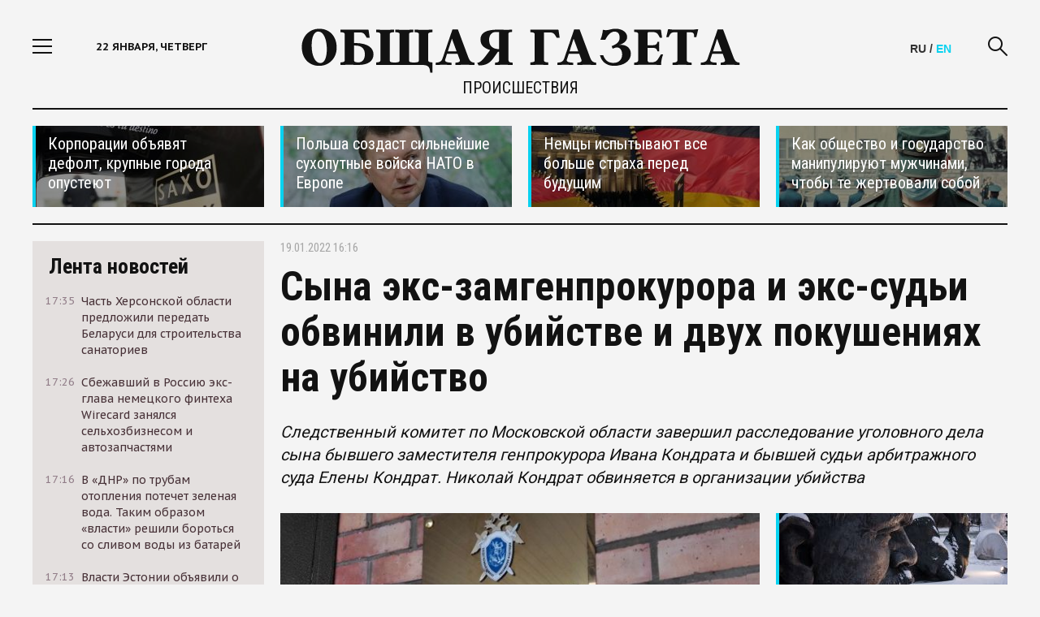

--- FILE ---
content_type: text/html; charset=utf-8
request_url: https://obshchayagazeta.eu/ru/news/124526
body_size: 14848
content:
<!DOCTYPE html>
<html>
<head>
  <meta http-equiv="Content-Type" content="text/html; charset=utf-8" />
<link rel="shortcut icon" href="https://obshchayagazeta.eu/sites/default/files/favicon_1.png" type="image/png" />
<script type="application/ld+json">{
    "@context": "https://schema.org",
    "@graph": [
        {
            "@type": "NewsArticle",
            "author": {
                "@type": "Organization",
                "@id": "https://obshchayagazeta.eu/about",
                "name": "ObshchayaGazeta.eu",
                "url": "https://obshchayagazeta.eu/about",
                "sameAs": "https://www.facebook.com/www.obshchayagazeta.eu",
                "logo": {
                    "@type": "ImageObject",
                    "url": "https://obshchayagazeta.eu/sites/all/themes/clean_theme/images/og_main.png",
                    "width": "940",
                    "height": "492"
                }
            },
            "publisher": {
                "@type": "Organization",
                "@id": "https://obshchayagazeta.eu/about",
                "name": "ObshchayaGazeta.eu",
                "url": "https://obshchayagazeta.eu/about",
                "sameAs": "https://www.facebook.com/www.obshchayagazeta.eu",
                "logo": {
                    "@type": "ImageObject",
                    "url": "https://obshchayagazeta.eu/sites/all/themes/clean_theme/images/og_main.png",
                    "width": "940",
                    "height": "492"
                }
            },
            "headline": "Сына экс-замгенпрокурора и экс-судьи обвинили в убийстве и двух покушениях на убийство",
            "description": "Следственный комитет по Московской области завершил расследование уголовного дела сына бывшего заместителя генпрокурора Ивана Кондрата и бывшей судьи арбитражного суда Елены Кондрат. Николай Кондрат обвиняется в организации убийства",
            "datePublished": "2022-01-19T16:16:00+03:00",
            "dateModified": "2022-01-19T16:20:02+03:00",
            "image": [
                {
                    "@type": "ImageObject",
                    "url": "https://obshchayagazeta.eu/sites/default/files/styles/940x529__16x9_/public/uploads/news/324_124.jpg?itok=mOYfZ9xo",
                    "width": "940",
                    "height": "529"
                },
                {
                    "@type": "ImageObject",
                    "url": "https://obshchayagazeta.eu/sites/default/files/styles/696x522__4x3_/public/uploads/news/324_124.jpg?itok=FlG2U2hY",
                    "width": "696",
                    "height": "522"
                },
                {
                    "@type": "ImageObject",
                    "url": "https://obshchayagazeta.eu/sites/default/files/styles/696x696_1x1/public/uploads/news/324_124.jpg?itok=gyf-FCoQ",
                    "width": "696",
                    "height": "696"
                }
            ],
            "about": [
                "убийство",
                "золотая молодежь"
            ]
        },
        {
            "@id": "https://obshchayagazeta.eu/ru/news/124526",
            "name": "Сына экс-замгенпрокурора и экс-судьи обвинили в убийстве и двух покушениях на убийство",
            "description": "Следственный комитет по Московской области завершил расследование уголовного дела сына бывшего заместителя генпрокурора Ивана Кондрата и бывшей судьи арбитражного суда Елены Кондрат. Николай Кондрат обвиняется в организации убийства",
            "@type": "WebPage",
            "url": "https://obshchayagazeta.eu/ru/news/124526"
        }
    ]
}</script>
<meta name="description" content="Следственный комитет по Московской области завершил расследование уголовного дела сына бывшего заместителя генпрокурора Ивана Кондрата и бывшей судьи арбитражного суда Елены Кондрат. Николай Кондрат обвиняется в организации убийства" />
<link rel="image_src" href="https://obshchayagazeta.eu/sites/default/files/uploads/news/324_124.jpg" />
<meta name="rights" content="ObshchayaGazeta.eu" />
<link rel="canonical" href="https://obshchayagazeta.eu/ru/news/124526" />
<link rel="shortlink" href="https://obshchayagazeta.eu/node/124526" />
<meta property="og:site_name" content="Obshchaya Gazeta" />
<meta property="og:url" content="https://obshchayagazeta.eu/ru/news/124526" />
<meta property="og:type" content="article" />
<meta property="og:title" content="Сына экс-замгенпрокурора и экс-судьи обвинили в убийстве и двух покушениях на убийство" />
<meta property="og:description" content="Следственный комитет по Московской области завершил расследование уголовного дела сына бывшего заместителя генпрокурора Ивана Кондрата и бывшей судьи арбитражного суда Елены Кондрат. Николай Кондрат обвиняется в организации убийства" />
<meta property="og:updated_time" content="2022-01-19T16:20:02+03:00" />
<meta property="og:image" content="https://obshchayagazeta.eu/sites/default/files/uploads/news/324_124.jpg" />
<meta property="og:image:secure_url" content="https://obshchayagazeta.eu/sites/default/files/uploads/news/324_124.jpg" />
<meta name="twitter:card" content="summary_large_image" />
<meta name="twitter:creator" content="@ogru_ru" />
<meta name="twitter:url" content="https://obshchayagazeta.eu/ru/news/124526" />
<meta name="twitter:title" content="Сына экс-замгенпрокурора и экс-судьи обвинили в убийстве и двух" />
<meta name="twitter:description" content="Следственный комитет по Московской области завершил расследование уголовного дела сына бывшего заместителя генпрокурора Ивана Кондрата и бывшей судьи арбитражного суда Елены Кондрат. Николай Кондрат" />
<meta name="twitter:image" content="https://obshchayagazeta.eu/sites/default/files/uploads/news/324_124.jpg" />
<meta property="article:publisher" content="https://www.facebook.com/www.obshchayagazeta.eu" />
<meta property="article:section" content="Происшествия" />
<meta property="article:tag" content="убийство" />
<meta property="article:tag" content="золотая молодежь" />
<meta property="article:published_time" content="2022-01-19T16:16:00+03:00" />
<meta property="article:modified_time" content="2022-01-19T16:20:02+03:00" />
  <meta name="viewport" content="width=device-width,initial-scale = 1.0,maximum-scale = 1.0">
  <meta http-equiv="X-UA-Compatible" content="IE=edge">
  <title>Сына экс-замгенпрокурора и экс-судьи обвинили в убийстве и двух покушениях на убийство | Obshchaya Gazeta</title>
  <link rel="preload" href="/sites/all/themes/clean_theme/fonts/font-awesome-4.3.0/fonts/fontawesome-webfont.woff2?v=4.3.0" as="font" crossorigin="anonymous">
  <link rel="preconnect" href="https://fonts.gstatic.com">
  <link href="https://fonts.googleapis.com/css2?family=PT+Sans+Caption:wght@400;700&family=Roboto+Condensed:wght@300;400;700&family=Roboto+Slab:wght@400;700&family=Roboto:wght@400;700&display=swap" rel="stylesheet">
    <link rel="apple-touch-icon" href="/sites/all/themes/clean_theme/images/apple-touch-icon-1024.png">
  <link type="text/css" rel="stylesheet" href="https://obshchayagazeta.eu/sites/default/files/css/css_2akfU_QfFm8o8g1Wf_bwM8eKtCugO6FYoRRayhN_j2c.css" media="all" />
<link type="text/css" rel="stylesheet" href="https://obshchayagazeta.eu/sites/default/files/css/css_wLF_uvw8umHwqYCiTGJLiP1UUFqeidYKKgUP9NYfAyk.css" media="screen" />
<link type="text/css" rel="stylesheet" href="https://obshchayagazeta.eu/sites/default/files/css/css_sSOv1m7KuwqqlKa1un7vfwcTJ31i2E9fGZRjnljOaso.css" media="all" />
<link type="text/css" rel="stylesheet" href="https://obshchayagazeta.eu/sites/default/files/css/css_jENQOQqZCRFGZK__DTefxYiXR2RUf03k1ugj3_Vg7vk.css" media="all" />
<link type="text/css" rel="stylesheet" href="//cdn.jsdelivr.net/bootstrap/3.2.0/css/bootstrap.min.css" media="all" />
<link type="text/css" rel="stylesheet" href="https://obshchayagazeta.eu/sites/default/files/css/css_HdyGrHHmppMlI0oHg0cOfnG7feF3ndL-Jtc0wZOSUZs.css" media="all" />
  </head>
<body class="html not-front not-logged-in one-sidebar sidebar-first page-node page-node- page-node-124526 node-type-news social_hider" >
    <div class="container pa def">
    <div class="menu">
    <div class="menu-header"> Меню <a href="javascript:void(0)" class="close-menu">
            <i class="icon-close fs3"></i>
        </a>
    </div>
  <div class="scrollbar-dynamic menu-scroll-wrap">
      <ul class="links"><li class="menu-568 first"><a href="/news">Новости</a></li>
<li class="menu-874"><a href="/authors_all">Авторская колонка</a></li>
<li class="menu-3312"><a href="/world" title="В мире">В мире</a></li>
<li class="menu-3313"><a href="/politics" title="Политика">Политика</a></li>
<li class="menu-3314"><a href="/economics" title="Экономика">Экономика</a></li>
<li class="menu-3315"><a href="/business" title="Бизнес">Бизнес</a></li>
<li class="menu-3316"><a href="/society" title="Общество">Общество</a></li>
<li class="menu-3317"><a href="/culture" title="Культура">Культура</a></li>
<li class="menu-3318"><a href="/sports" title="Спорт">Спорт</a></li>
<li class="menu-3319"><a href="/accidents" title="Происшествия">Происшествия</a></li>
<li class="menu-3320"><a href="/techno" title="Техномир">Технологии и Наука</a></li>
<li class="menu-3321"><a href="/interviews" title="Интервью">Интервью</a></li>
<li class="menu-4429"><a href="/eu" title="">ОГ-Европа</a></li>
<li class="menu-4424"><a href="/am" title="">ОГ-Армения</a></li>
<li class="menu-4047"><a href="/be" title="">ОГ-Беларусь</a></li>
<li class="menu-4423"><a href="/ge" title="">ОГ-Грузия</a></li>
<li class="menu-4428"><a href="/kz" title="">ОГ-Казахстан</a></li>
<li class="menu-4427"><a href="/md" title="">ОГ-Молдова</a></li>
<li class="menu-4046"><a href="/ua" title="">ОГ-Украина</a></li>
<li class="menu-3623"><a href="/moskva" title="">ОГ-МОСКВА</a></li>
<li class="menu-3687 last"><a href="/spb" title="">ОГ-ПЕТЕРБУРГ</a></li>
</ul>  </div>

  </div>
  <div class="page-area">
    <div class="wrapper">
      
<div id="block-custom-header" class="block block-custom">

    
    <div class="header">
  <div class="container">
    <div class="site-section">
      <div class="row">
        <div class="col-lg-3 col-md-3 col-sm-2 col-xs-2 header-col"> <a href="javascript:void(0)" class="show-link"> <i class="icon-nav fs3"></i> </a>
          <div class="current-date hidden-sm hidden-xs hidden-md"> 22 января, четверг <span>10:01</span> </div>
        </div>
        <div class="col-lg-6 col-md-6 col-sm-8 col-xs-8 text-center logo-wrap">
                      <a href="/" class="logo"> <img src="/sites/all/themes/clean_theme/images/Logo-Black-Big.svg" class="img-responsive"> </a>
          <!--<div class="covid">САМОИЗОЛЯЦИЯ ПРЕПЯТСТВУЕТ РАСПРОСТРАНЕНИЮ ВИРУСА</div>-->
          
                    <div class="page-name"><a href="/accidents">Происшествия</a></div>
          

        </div>
        <div class="col-lg-3 col-md-3 col-sm-2 col-xs-2 header-col clearfix">
          <a href="javascript:void(0)" class="search-link"> <i class="icon-search fs3"></i> </a>
		  <div class="lang"><span class="lang-se">RU</span> / <a href="/eng" class="lang-ru">EN</a></div>
          <!--<div class="currency-rates hidden-sm hidden-xs">
                        <div class="currency-label">Курсы ЦБР</div>
            <span class="usd-curs">$ </span> <span>€ </span>
                        </div>-->
        </div>
      </div>
      <div class="search-form">
        <form method="get" class="clearfix" action="/search">
          <div class="search-wrap">
            <input type="text" name="key" placeholder="Поиск по сайту">
            <a href="javascript:void(0)" class="hide-search"> <i class="icon-close fs3"></i> </a>
            <input type="submit" value="Искать">
          </div>
        </form>
      </div>
    </div>
  </div>
</div>

</div>
      <div class="content">
        <div class="view view-util-top view-id-util_top view-display-id-default view-dom-id-f345d4630c3f43f87468934c0acaf82f">
        
  
  
      <div class="view-content">
      <div class="top-news">
  <div class="site-section">
    <div class="row">
       <div class="col-lg-3 col-md-4 hidden-sm hidden-xs"><a href="https://obshchayagazeta.eu/ru/news/116383" class="top-news-item" style="background: url(/sites/default/files/styles/300x100/public/uploads/promoblocks/2244-1.jpg?itok=p8xYng5e); background-size: cover;" >
  <div class="top-news-shadow"></div>
  <div class="top-news-item-content">
    <div class="top-news-title">Корпорации объявят дефолт, крупные города опустеют</div>
  </div>
</a>
</div>
       <div class="col-lg-3 col-md-4 col-sm-6 col-xs-12"><a href="https://obshchayagazeta.eu/eu/news/127093" class="top-news-item" style="background: url(/sites/default/files/styles/300x100/public/uploads/promoblocks/702-1.jpeg?itok=5XhywqkT); background-size: cover;" >
  <div class="top-news-shadow"></div>
  <div class="top-news-item-content">
    <div class="top-news-title">Польша создаст сильнейшие сухопутные войска НАТО в Европе</div>
  </div>
</a>
</div>
       <div class="col-lg-3 col-md-4 col-sm-6 hidden-xs"><a href="https://obshchayagazeta.eu/eu/news/127088" class="top-news-item" style="background: url(/sites/default/files/styles/300x100/public/uploads/promoblocks/697-1.jpeg?itok=0UEdfNQJ); background-size: cover;" >
  <div class="top-news-shadow"></div>
  <div class="top-news-item-content">
    <div class="top-news-title">Немцы испытывают все больше страха перед будущим</div>
  </div>
</a>
</div>
       <div class="col-lg-3 hidden-md hidden-sm hidden-xs"><a href="https://obshchayagazeta.eu/ru/article/127481" class="top-news-item" style="background: url(/sites/default/files/styles/300x100/public/uploads/promoblocks/287_1.jpeg?itok=HZ8D7EaU); background-size: cover;" >
  <div class="top-news-shadow"></div>
  <div class="top-news-item-content">
    <div class="top-news-title">Как общество и государство манипулируют мужчинами, чтобы те жертвовали собой</div>
  </div>
</a>
</div>
    </div>
  </div>
</div>
    </div>
  
  
  
  
  
  
</div>        <div class="center">
          <div class="row center-wrap">
            <div class="col-lg-3 col-md-4 hidden-sm hidden-xs left-bar">
             
<div id="block-views-util-sidebar-news-list-block-1" class="block block-views">

    
    <div class="view view-util-sidebar-news-list view-id-util_sidebar_news_list view-display-id-block_1 view-dom-id-55039890fe00065963c63e22b84f380e">
<div class="fixed-bar fixed-scroll">
    <div class="fixed-wrap-content">
    <div class="news-tape-header">
        <a href="/news">
            Лента новостей
        </a>
        </div>
      <div class="news-tape-list scrollbar-dynamic">
              <div class="view-content">
          
   <a href="/ua/news/128779" class="news-tape-item row m0">
  <div class="col-lg-2 col-md-2 col-sm-2 col-xs-2 p0">
      <div class="news-tape-item-date">17:35</div>
  </div>
  <div class="col-lg-10 col-md-10 col-sm-10 col-xs-10 p0">
      <div class="news-tape-item-title">Часть Херсонской области предложили передать Беларуси для строительства санаториев</div>
  </div>
</a>
   <a href="/ru/news/128778" class="news-tape-item row m0">
  <div class="col-lg-2 col-md-2 col-sm-2 col-xs-2 p0">
      <div class="news-tape-item-date">17:26</div>
  </div>
  <div class="col-lg-10 col-md-10 col-sm-10 col-xs-10 p0">
      <div class="news-tape-item-title">Сбежавший в Россию экс-глава немецкого финтеха Wirecard занялся сельхозбизнесом и автозапчастями</div>
  </div>
</a>
   <a href="/ua/news/128777" class="news-tape-item row m0">
  <div class="col-lg-2 col-md-2 col-sm-2 col-xs-2 p0">
      <div class="news-tape-item-date">17:16</div>
  </div>
  <div class="col-lg-10 col-md-10 col-sm-10 col-xs-10 p0">
      <div class="news-tape-item-title">В «ДНР» по трубам отопления потечет зеленая вода. Таким образом «власти» решили бороться со сливом воды из батарей</div>
  </div>
</a>
   <a href="/eu/news/128776" class="news-tape-item row m0">
  <div class="col-lg-2 col-md-2 col-sm-2 col-xs-2 p0">
      <div class="news-tape-item-date">17:13</div>
  </div>
  <div class="col-lg-10 col-md-10 col-sm-10 col-xs-10 p0">
      <div class="news-tape-item-title">Власти Эстонии объявили о продаже оставленных на российской границе автомобилей</div>
  </div>
</a>
   <a href="/america/news/128775" class="news-tape-item row m0">
  <div class="col-lg-2 col-md-2 col-sm-2 col-xs-2 p0">
      <div class="news-tape-item-date">14:30</div>
  </div>
  <div class="col-lg-10 col-md-10 col-sm-10 col-xs-10 p0">
      <div class="news-tape-item-title">США одобрили поставку первой партии оружия Украине за счет союзников</div>
  </div>
</a>
   <a href="/ru/news/128774" class="news-tape-item row m0">
  <div class="col-lg-2 col-md-2 col-sm-2 col-xs-2 p0">
      <div class="news-tape-item-date">14:24</div>
  </div>
  <div class="col-lg-10 col-md-10 col-sm-10 col-xs-10 p0">
      <div class="news-tape-item-title">Гражданина Франции, который пересекал Евразию на велосипеде, арестовали на Дальнем Востоке</div>
  </div>
</a>
   <a href="/ru/news/128773" class="news-tape-item row m0">
  <div class="col-lg-2 col-md-2 col-sm-2 col-xs-2 p0">
      <div class="news-tape-item-date">14:16</div>
  </div>
  <div class="col-lg-10 col-md-10 col-sm-10 col-xs-10 p0">
      <div class="news-tape-item-title">Юлия Навальная заявила, что политика отравили в колонии — это, по ее словам, подтвердили две лаборатории</div>
  </div>
</a>
   <a href="/ru/news/128772" class="news-tape-item row m0">
  <div class="col-lg-2 col-md-2 col-sm-2 col-xs-2 p0">
      <div class="news-tape-item-date">14:09</div>
  </div>
  <div class="col-lg-10 col-md-10 col-sm-10 col-xs-10 p0">
      <div class="news-tape-item-title">Каждый пятый россиян не может справиться с долговой нагрузкой</div>
  </div>
</a>
   <a href="/ru/news/128770" class="news-tape-item row m0">
  <div class="col-lg-2 col-md-2 col-sm-2 col-xs-2 p0">
      <div class="news-tape-item-date">15:33</div>
  </div>
  <div class="col-lg-10 col-md-10 col-sm-10 col-xs-10 p0">
      <div class="news-tape-item-title">Директор департамента здравоохранения ХМАО, кандидат медицинских наук Алексей Добровольский выступил против запрета абортов</div>
  </div>
</a>
   <a href="/ru/news/128769" class="news-tape-item row m0">
  <div class="col-lg-2 col-md-2 col-sm-2 col-xs-2 p0">
      <div class="news-tape-item-date">20:58</div>
  </div>
  <div class="col-lg-10 col-md-10 col-sm-10 col-xs-10 p0">
      <div class="news-tape-item-title">В России создадут систему контроля за валютными операциями</div>
  </div>
</a>
   <a href="/ru/news/128768" class="news-tape-item row m0">
  <div class="col-lg-2 col-md-2 col-sm-2 col-xs-2 p0">
      <div class="news-tape-item-date">20:47</div>
  </div>
  <div class="col-lg-10 col-md-10 col-sm-10 col-xs-10 p0">
      <div class="news-tape-item-title">Минкульт запретил показ последнего фильма Сокурова на фестивале в Москве. В нем Сталин, Черчилль, Гитлер и Муссолини спорят о жизни</div>
  </div>
</a>
   <a href="/ru/news/128766" class="news-tape-item row m0">
  <div class="col-lg-2 col-md-2 col-sm-2 col-xs-2 p0">
      <div class="news-tape-item-date">17:10</div>
  </div>
  <div class="col-lg-10 col-md-10 col-sm-10 col-xs-10 p0">
      <div class="news-tape-item-title">Российские политзаключенные призвали к голодовке солидарности 30 октября</div>
  </div>
</a>
   <a href="/ru/news/128765" class="news-tape-item row m0">
  <div class="col-lg-2 col-md-2 col-sm-2 col-xs-2 p0">
      <div class="news-tape-item-date">17:12</div>
  </div>
  <div class="col-lg-10 col-md-10 col-sm-10 col-xs-10 p0">
      <div class="news-tape-item-title">«ВКонтакте» начал блокировать посты родственников мобилизованных, в которых они требуют вернуть близких домой</div>
  </div>
</a>
   <a href="/ru/news/128764" class="news-tape-item row m0">
  <div class="col-lg-2 col-md-2 col-sm-2 col-xs-2 p0">
      <div class="news-tape-item-date">14:11</div>
  </div>
  <div class="col-lg-10 col-md-10 col-sm-10 col-xs-10 p0">
      <div class="news-tape-item-title">Россия, США и ЕС провели секретные переговоры за несколько дней до обострения в Нагорном Карабахе</div>
  </div>
</a>
   <a href="/eu/news/128763" class="news-tape-item row m0">
  <div class="col-lg-2 col-md-2 col-sm-2 col-xs-2 p0">
      <div class="news-tape-item-date">16:09</div>
  </div>
  <div class="col-lg-10 col-md-10 col-sm-10 col-xs-10 p0">
      <div class="news-tape-item-title">Сентябрь в Европе стал самым жарким в истории наблюдений</div>
  </div>
</a>
   <a href="/eu/news/128762" class="news-tape-item row m0">
  <div class="col-lg-2 col-md-2 col-sm-2 col-xs-2 p0">
      <div class="news-tape-item-date">12:39</div>
  </div>
  <div class="col-lg-10 col-md-10 col-sm-10 col-xs-10 p0">
      <div class="news-tape-item-title">Чехия стала второй после Германии страной, где конфисковали автомобиль с российскими номерами</div>
  </div>
</a>
   <a href="/ru/news/128761" class="news-tape-item row m0">
  <div class="col-lg-2 col-md-2 col-sm-2 col-xs-2 p0">
      <div class="news-tape-item-date">18:32</div>
  </div>
  <div class="col-lg-10 col-md-10 col-sm-10 col-xs-10 p0">
      <div class="news-tape-item-title">В России началась вторая волна блокировок VPN по одному из самых распространенных и удобных протоколов WireGuard</div>
  </div>
</a>
   <a href="/eu/news/128760" class="news-tape-item row m0">
  <div class="col-lg-2 col-md-2 col-sm-2 col-xs-2 p0">
      <div class="news-tape-item-date">17:07</div>
  </div>
  <div class="col-lg-10 col-md-10 col-sm-10 col-xs-10 p0">
      <div class="news-tape-item-title">Власти Финляндии заплатят по 750 евро землевладельцам за разрешение строить укрепления у границы России</div>
  </div>
</a>
   <a href="/ru/news/128759" class="news-tape-item row m0">
  <div class="col-lg-2 col-md-2 col-sm-2 col-xs-2 p0">
      <div class="news-tape-item-date">12:53</div>
  </div>
  <div class="col-lg-10 col-md-10 col-sm-10 col-xs-10 p0">
      <div class="news-tape-item-title">В сентябре на Кубе раскрыли сеть вербовки местных жителей в российскую армию. Наемники рассказали, что их вербовал сотрудник РАН</div>
  </div>
</a>
   <a href="/ru/news/128757" class="news-tape-item row m0">
  <div class="col-lg-2 col-md-2 col-sm-2 col-xs-2 p0">
      <div class="news-tape-item-date">22:20</div>
  </div>
  <div class="col-lg-10 col-md-10 col-sm-10 col-xs-10 p0">
      <div class="news-tape-item-title">Россия намерена увеличить военные расходы в 2024 году почти на 70%</div>
  </div>
</a>
        </div>
                  </div>
        <div class="all-news-wrap">
            <a href="/news">Все новости</a>
        </div>
    </div>
  </div>
</div>
</div>
            </div>
            <div class="col-lg-9 col-md-8 col-sm-12 col-xs-12 right-bar">
              <div class="contextual-links-region">
                                                                                 <div class="tabs"></div>
                                                                                
<div id="block-system-main" class="block block-system">

    
    <div id="node-124526" class="article-content node node-news node-rss clearfix">
  <div class="row">
    <div class="col-lg-12 col-md-12 col-sm-12 col-xs-12">
      <div class="article-header">


	  
	  	  	  	  	  

        <div class="article-date"> 19.01.2022 16:16 </div>
      </div>
          </div>
  </div>
  <div class="row">
    <div class="col-lg-12 col-md-12 col-sm-12 col-xs-12">
      <h1 class="article-title">Сына экс-замгенпрокурора и экс-судьи обвинили в убийстве и двух покушениях на убийство</h1>
      <h2 class="article-descr">  Следственный комитет по Московской области завершил расследование уголовного дела сына бывшего заместителя генпрокурора Ивана Кондрата и бывшей судьи арбитражного суда Елены Кондрат. Николай Кондрат обвиняется в организации убийства</h2>
    </div>
    
			<div class="col-lg-8 col-md-9 col-sm-12 col-xs-12">
		

		
              			<div class="article-img"> <img src="https://obshchayagazeta.eu/sites/default/files/styles/620x370/public/uploads/news/324_124.jpg?itok=B72hHtqK" class="img-responsive" alt="Сына экс-замгенпрокурора и экс-судьи обвинили в убийстве и двух покушениях на убийство" />
        						<div class="img-from"> Photo:   nedelka-klin.ru </div>
					</div>
      	
<!--<div style="padding-bottom:1rem;" class="ya-share2" data-curtain data-shape="round" data-services="twitter,vkontakte,odnoklassniki,telegram,viber,whatsapp"></div>-->
      <div class="article-section">
          <p>Следственный комитет по Московской области завершил расследование уголовного дела сына бывшего заместителя генпрокурора Ивана Кондрата и бывшей судьи арбитражного суда Елены Кондрат. Николай Кондрат обвиняется в организации убийства своего водителя и покушении на убийство из арбалета судьи Елены Махалкиной.</p>
<p>Сын судьи и прокурора обвиняется в убийстве по найму, организации приготовления к убийству двух и более лиц, похищении паспорта и умышленном уничтожении чужого имущества.</p>
<p>Согласно материалам следствия, Николай Кондрат, еще будучи студентом, заказал приятелю Никите Мацневу убийство своего водителя Кирилла Игитханяна, а также планировал устроить покушения на судью Махалкину и двух бизнесменов.</p>
<p>В 2020 году полицейские задержали Игитханяна из-за поддельного удостоверения сотрудника Следственного комитета. Тогда Кондрат решил избавиться от своего водителя, побоявшись, что тот расскажет о «противоправных эпизодах» в биографии студента.</p>
<p>Тело водителя с пятью ножевыми ранениями обнаружили в октябре 2020 года. Мацнева задержали в декабре того же года, а на допросе он признался в убийстве и сдал Кондрата. Задержанный рассказал, что за убийство сын прокурора и судьи обещал ему 300 тысяч рублей и 10 тысяч долларов.</p>
        
        <!--<div class="typos hidden-xs">Заметили ошибку? Выделите текст мышкой и затем нажмите Ctrl+Enter. Спасибо!</div>-->
      </div>
      
               <div class="view view-section-content view-id-section_content view-display-id-block_2 view-dom-id-0ece9b5aa979be0205189bbeb26fad24">
        
  
  
      <div class="view-content">
      <div class="read-more-block article-page-block">
  <div class="article-page-block-title">Материалы по теме</div>
  <div class="articles-other-list">
       <div class="article-other-title"><div class="article-other-title">
  <a href="/ru/news/126493">Брат зарезал сестру из-за отказа участвовать в «Бессмертном полку»</a></div>
</div>
       <div class="article-other-title"><div class="article-other-title">
  <a href="/ru/news/126352">Криптобиржа Binance заблокировала аккаунты детей высокопоставленных российских чиновников</a></div>
</div>
       <div class="article-other-title"><div class="article-other-title">
  <a href="/ru/news/126168">Падчерица Антона Силуанова построила карьеру в госкомпаниях, которые курирует ее отчим</a></div>
</div>
    </div>
</div>
    </div>
  
  
  
  
  
  
</div>                    
    </div>
			<div class="col-lg-4 hidden-md hidden-sm hidden-xs">
			 <div class="view view-util-top view-id-util_top view-display-id-block_1 view-dom-id-1e841fad853a61d428def6ea1519d5ce">
        
  
  
      <div class="view-content">
      <div class="side_empty_clone"></div>

<div class="article-side-tops">
  <div class="article-side-tops-item"><a href="https://obshchayagazeta.eu/eu/news/127232" class="top-news-item" style="background: url(/sites/default/files/styles/300x100/public/uploads/promoblocks/846_0.jpeg?itok=rI3b0nQk); background-size: cover;" >
  <div class="top-news-shadow"></div>
</a>
<div class="article-side-tops-title">
  <a href="https://obshchayagazeta.eu/eu/news/127232">
    Эстония демонтирует все советские памятники  </a>
</div>
</div>
  <div class="article-side-tops-item"><a href="https://obshchayagazeta.eu/ru/news/122652" class="top-news-item" style="background: url(/sites/default/files/styles/300x100/public/uploads/promoblocks/317_113.jpeg?itok=Av9kBWDb); background-size: cover;" >
  <div class="top-news-shadow"></div>
</a>
<div class="article-side-tops-title">
  <a href="https://obshchayagazeta.eu/ru/news/122652">
    «Росатом» превращает Россию в свалку ядерных отходов   </a>
</div>
</div>
  <div class="article-side-tops-item"><a href="https://obshchayagazeta.eu/ru/news/116383" class="top-news-item" style="background: url(/sites/default/files/styles/300x100/public/uploads/promoblocks/2244-1.jpg?itok=p8xYng5e); background-size: cover;" >
  <div class="top-news-shadow"></div>
</a>
<div class="article-side-tops-title">
  <a href="https://obshchayagazeta.eu/ru/news/116383">
    Корпорации объявят дефолт, крупные города опустеют  </a>
</div>
</div>
  <div class="article-side-tops-item"><a href="https://obshchayagazeta.eu/eu/news/127088" class="top-news-item" style="background: url(/sites/default/files/styles/300x100/public/uploads/promoblocks/697-1.jpeg?itok=0UEdfNQJ); background-size: cover;" >
  <div class="top-news-shadow"></div>
</a>
<div class="article-side-tops-title">
  <a href="https://obshchayagazeta.eu/eu/news/127088">
    Немцы испытывают все больше страха перед будущим  </a>
</div>
</div>


</div>

    </div>
  
  
  
  
  
  
</div>		</div>
	

    
  </div>
</div>
</div>
                <div class="subcontent_wrapper">
                  
<div id="block-custom-frontmix" class="block block-custom">

    
    <div class="article-page-block">
    <div class="article-page-block-title">
        Сейчас на главной
    </div>
    <div class="view view-section-content view-id-section_content view-display-id-block_1 view-dom-id-f0aab0114792e3cd4d013c24a66823d4">
        
  
  
      <div class="view-content">
        <div class="row news-list">
       <div class="col-lg-4 col-md-6 col-sm-6 col-xs-12 news-item-block">

      <div class="news-item"> <a href="/ua/news/128779"> <img src="/sites/default/files/styles/300x180/public/uploads/news/099.jpg?itok=GRmA-NOn" class="img-responsive" title="Часть Херсонской области предложили передать Беларуси для строительства санаториев" alt="Часть Херсонской области предложили передать Беларуси для строительства санаториев"> </a>
      <div class="news-item-topic">
        <!--          Горячие новости-->
                  <a href="/tags/hersonskaya-oblast">Херсонская область</a>              </div>
      <div class="news-item-title"> <a href="/ua/news/128779">Часть Херсонской области предложили передать Беларуси для строительства санаториев</a> </div>
      <div class="news-item-descr"><a href="/ua/news/128779">Глава назначенной Россией администрации Херсонской области Владимир Сальдо встретился с Александром Лукашенко в ходе своей поездки в Беларусь. После этого разговора глава Херсонской области заявил журналистам, что регион готов передать Минску часть побережья Азовского и Черного морей</a> </div>
    </div>
  </div>
       <div class="col-lg-4 col-md-6 col-sm-6 col-xs-12 news-item-block">

      <div class="news-item"> <a href="/ru/news/128778"> <img src="/sites/default/files/styles/300x180/public/uploads/news/008.jpg?itok=7ohHnICT" class="img-responsive" title="Сбежавший в Россию экс-глава немецкого финтеха Wirecard занялся сельхозбизнесом и автозапчастями" alt="Сбежавший в Россию экс-глава немецкого финтеха Wirecard занялся сельхозбизнесом и автозапчастями"> </a>
      <div class="news-item-topic">
        <!--          Горячие новости-->
                                </div>
      <div class="news-item-title"> <a href="/ru/news/128778">Сбежавший в Россию экс-глава немецкого финтеха Wirecard занялся сельхозбизнесом и автозапчастями</a> </div>
      <div class="news-item-descr"><a href="/ru/news/128778">Бывший операционный директор немецкой платёжной системы Wirecard Ян Марсалек бежал из Евросоюза после краха компании в 2020 году. Сейчас он живёт в Москве, свободно перемещается по России и даже ездит на оккупированные территории Украины</a> </div>
    </div>
  </div>
       <div class="col-lg-4 col-md-6 col-sm-6 col-xs-12 news-item-block">

      <div class="news-item"> <a href="/eu/news/128776"> <img src="/sites/default/files/styles/300x180/public/uploads/news/006.jpg?itok=d_1anOj3" class="img-responsive" title="Власти Эстонии объявили о продаже оставленных на российской границе автомобилей" alt="Власти Эстонии объявили о продаже оставленных на российской границе автомобилей"> </a>
      <div class="news-item-topic">
        <!--          Горячие новости-->
                  <a href="/tags/estoniya">Эстония</a>              </div>
      <div class="news-item-title"> <a href="/eu/news/128776">Власти Эстонии объявили о продаже оставленных на российской границе автомобилей</a> </div>
      <div class="news-item-descr"><a href="/eu/news/128776">С октября 2025 года Транспортный департамент Эстонии начнет изымать оставленные на парковке возле КПП на российской границе автомобили, а потом - если их законные владельцы не объявятся через месяц - продавать. Об этом сообщает эстонское издание ERR</a> </div>
    </div>
  </div>
       <div class="col-lg-4 col-md-6 col-sm-6 col-xs-12 news-item-block">

      <div class="news-item"> <a href="/america/news/128775"> <img src="/sites/default/files/styles/300x180/public/uploads/news/005.jpg?itok=0lkv_iUP" class="img-responsive" title="США одобрили поставку первой партии оружия Украине за счет союзников" alt="США одобрили поставку первой партии оружия Украине за счет союзников"> </a>
      <div class="news-item-topic">
        <!--          Горячие новости-->
                                </div>
      <div class="news-item-title"> <a href="/america/news/128775">США одобрили поставку первой партии оружия Украине за счет союзников</a> </div>
      <div class="news-item-descr"><a href="/america/news/128775">Администрация президента США Дональда Трампа одобрила первую партию военной помощи для Украины в рамках механизма Priority Ukraine Requirements List. Об этом сообщает Reuters со ссылкой на два источника, знакомых с ситуацией</a> </div>
    </div>
  </div>
       <div class="col-lg-4 col-md-6 col-sm-6 col-xs-12 news-item-block">

      <div class="news-item"> <a href="/ru/news/128774"> <img src="/sites/default/files/styles/300x180/public/uploads/news/004.jpg?itok=XrKWVh7V" class="img-responsive" title="Гражданина Франции, который пересекал Евразию на велосипеде, арестовали на Дальнем Востоке" alt="Гражданина Франции, который пересекал Евразию на велосипеде, арестовали на Дальнем Востоке"> </a>
      <div class="news-item-topic">
        <!--          Горячие новости-->
                                </div>
      <div class="news-item-title"> <a href="/ru/news/128774">Гражданина Франции, который пересекал Евразию на велосипеде, арестовали на Дальнем Востоке</a> </div>
      <div class="news-item-descr"><a href="/ru/news/128774">Софиан Сехили находится в СИЗО Уссурийска. Велосипедист, который хотел поставить рекорд по скорости пересечения Евразии, подозревается в незаконном пересечении российской границы</a> </div>
    </div>
  </div>
       <div class="col-lg-4 col-md-6 col-sm-6 col-xs-12 news-item-block">

  <div class="news-item full-img-news">
    <div class="full-img-news-shadow"></div>
    <img class="img-responsive" src="/sites/default/files/styles/300x400/public/uploads/news/alternative/003-1.jpg?itok=Rcw0f6Tc" title="Юлия Навальная заявила, что политика отравили в колонии — это, по ее словам, подтвердили две лаборатории">
    <div class="full-img-news-content">
        <div class="news-item-topic">
                    <!--<div>Горячие новости</div>-->
                  <a href="/politics">Политика</a>                </div>
        <div class="news-item-title"><a href="/ru/news/128773">Юлия Навальная заявила, что политика отравили в колонии — это, по ее словам, подтвердили две лаборатории</a></div>
        <div class="news-item-descr"><a href="/ru/news/128773">Алексей Навальный, один из наиболее последовательных и активных критиков Владимира Путина, основатель Фонда борьбы с коррупцией, скончался в колонии в Харпе за Полярным кругом 16 февраля 2024 года. Он отбывал там наказание по целому ряду политических статей</a></div>
    </div>
  </div>


</div>
    </div>


    </div>
  
  
  
  
  
  
</div>    <div class="view view-util-specials view-id-util_specials view-display-id-default view-dom-id-d91ef6452694da1a9fc7ce48dc8fedf5">
        
  
  
  
  
  
  
  
  
</div>    <div class="view view-section-content view-id-section_content view-display-id-block_1 view-dom-id-f54aaec7d33bec4552339cdd026f73df">
        
  
  
      <div class="view-content">
        <div class="row news-list">
       <div class="col-lg-4 col-md-6 col-sm-6 col-xs-12 news-item-block">

      <div class="news-item"> <a href="/ru/news/128772"> <img src="/sites/default/files/styles/300x180/public/uploads/news/002.jpg?itok=IId8mR9e" class="img-responsive" title="Каждый пятый россиян не может справиться с долговой нагрузкой" alt="Каждый пятый россиян не может справиться с долговой нагрузкой"> </a>
      <div class="news-item-topic">
        <!--          Горячие новости-->
                                </div>
      <div class="news-item-title"> <a href="/ru/news/128772">Каждый пятый россиян не может справиться с долговой нагрузкой</a> </div>
      <div class="news-item-descr"><a href="/ru/news/128772">В опросе, проведенном на платформе «Яндекс.Взгляд» среди 1,2 тыс. человек старше 18 лет, 22% респондентов заявили, что не могут погашать свои кредитные задолженности. При этом 18,5% заемщиков вынуждены тратить на выплаты более половины своего ежемесячного доход</a> </div>
    </div>
  </div>
       <div class="col-lg-4 col-md-6 col-sm-6 col-xs-12 news-item-block">

      <div class="news-item"> <a href="/ru/article/128771"> <img src="/sites/default/files/styles/300x180/public/uploads/articles/001_0.jpg?itok=JASh2GfH" class="img-responsive" title="Экономический рост в России остановился" alt="Экономический рост в России остановился"> </a>
      <div class="news-item-topic">
        <!--          Горячие новости-->
                                </div>
      <div class="news-item-title"> <a href="/ru/article/128771">Экономический рост в России остановился</a> </div>
      <div class="news-item-descr"><a href="/ru/article/128771">Отрицать серьезные экономические проблемы в РФ становится все труднее. После сокращения ВВП в первом квартале на 0,6% второй квартал показал нулевой рост экономики. Подавление кредитования и потребительского спроса со стороны ЦБ дало свои результаты</a> </div>
    </div>
  </div>
       <div class="col-lg-4 col-md-6 col-sm-6 col-xs-12 news-item-block">

  <div class="news-item full-img-news">
    <div class="full-img-news-shadow"></div>
    <img class="img-responsive" src="/sites/default/files/styles/300x400/public/uploads/news/alternative/2569-1.jpeg?itok=s8QwSpZ1" title="Директор департамента здравоохранения ХМАО, кандидат медицинских наук Алексей Добровольский выступил против запрета абортов">
    <div class="full-img-news-content">
        <div class="news-item-topic">
                    <!--<div>Горячие новости</div>-->
                  <a href="/society">Общество</a>                </div>
        <div class="news-item-title"><a href="/ru/news/128770">Директор департамента здравоохранения ХМАО, кандидат медицинских наук Алексей Добровольский выступил против запрета абортов</a></div>
        <div class="news-item-descr"><a href="/ru/news/128770">Мнение кандидата медицинских наук прозвучало на фоне последнего предложения патриарха РПЦ Кирилла о федеральном запрете на «склонение» к абортам и заявления сенатора Маргариты Павловой</a></div>
    </div>
  </div>


</div>
       <div class="col-lg-4 col-md-6 col-sm-6 col-xs-12 news-item-block">

      <div class="news-item"> <a href="/ru/news/128769"> <img src="/sites/default/files/styles/300x180/public/uploads/news/1296.jpg?itok=O516VV8-" class="img-responsive" title="В России создадут систему контроля за валютными операциями" alt="В России создадут систему контроля за валютными операциями"> </a>
      <div class="news-item-topic">
        <!--          Горячие новости-->
                                </div>
      <div class="news-item-title"> <a href="/ru/news/128769">В России создадут систему контроля за валютными операциями</a> </div>
      <div class="news-item-descr"><a href="/ru/news/128769">Правительство создает систему мониторинга операций в валюте, с помощью которой планирует следить за оттоком капитала из России. На это кабмин толкнуло нежелание бизнеса прислушиваться к предупреждениям власти</a> </div>
    </div>
  </div>
       <div class="col-lg-4 col-md-6 col-sm-6 col-xs-12 news-item-block">

      <div class="news-item"> <a href="/ru/news/128768"> <img src="/sites/default/files/styles/300x180/public/uploads/news/1295.jpg?itok=18UMWBBO" class="img-responsive" title="Минкульт запретил показ последнего фильма Сокурова на фестивале в Москве. В нем Сталин, Черчилль, Гитлер и Муссолини спорят о жизни" alt="Минкульт запретил показ последнего фильма Сокурова на фестивале в Москве. В нем Сталин, Черчилль, Гитлер и Муссолини спорят о жизни"> </a>
      <div class="news-item-topic">
        <!--          Горячие новости-->
                                </div>
      <div class="news-item-title"> <a href="/ru/news/128768">Минкульт запретил показ последнего фильма Сокурова на фестивале в Москве. В нем Сталин, Черчилль, Гитлер и Муссолини спорят о жизни</a> </div>
      <div class="news-item-descr"><a href="/ru/news/128768">Министерство культуры запретило показ фильма Александра Сокурова «Сказка», вышедшего в 2022 году, на фестивале КАРО.Арт, который проходит в Москве с 10 по 15 октября</a> </div>
    </div>
  </div>
       <div class="col-lg-4 col-md-6 col-sm-6 col-xs-12 news-item-block">

      <div class="news-item"> <a href="/ru/news/128766"> <img src="/sites/default/files/styles/300x180/public/uploads/news/1292.jpg?itok=S9_EokI3" class="img-responsive" title="Российские политзаключенные призвали к голодовке солидарности 30 октября" alt="Российские политзаключенные призвали к голодовке солидарности 30 октября"> </a>
      <div class="news-item-topic">
        <!--          Горячие новости-->
                                </div>
      <div class="news-item-title"> <a href="/ru/news/128766">Российские политзаключенные призвали к голодовке солидарности 30 октября</a> </div>
      <div class="news-item-descr"><a href="/ru/news/128766">Несколько российских политиков и общественных деятелей, находящихся за решеткой и признанных политзаключенными, заявили, что проведут 30 октября однодневную голодовку</a> </div>
    </div>
  </div>
       <div class="col-lg-4 col-md-6 col-sm-6 col-xs-12 news-item-block">

      <div class="news-item"> <a href="/ru/news/128765"> <img src="/sites/default/files/styles/300x180/public/uploads/news/1291.jpg?itok=GJE45e72" class="img-responsive" title="«ВКонтакте» начал блокировать посты родственников мобилизованных, в которых они требуют вернуть близких домой" alt="«ВКонтакте» начал блокировать посты родственников мобилизованных, в которых они требуют вернуть близких домой"> </a>
      <div class="news-item-topic">
        <!--          Горячие новости-->
                                </div>
      <div class="news-item-title"> <a href="/ru/news/128765">«ВКонтакте» начал блокировать посты родственников мобилизованных, в которых они требуют вернуть близких домой</a> </div>
      <div class="news-item-descr"><a href="/ru/news/128765">Соцсеть «ВКонтакте» заблокировала как минимум несколько постов, в которых родственники мобилизованных требуют провести ротацию, дать близким отпуск и вернуть их домой</a> </div>
    </div>
  </div>
       <div class="col-lg-4 col-md-6 col-sm-6 col-xs-12 news-item-block">

  <div class="news-item full-img-news">
    <div class="full-img-news-shadow"></div>
    <img class="img-responsive" src="/sites/default/files/styles/300x400/public/uploads/news/alternative/1290-1.jpg?itok=_WvF0xuO" title="Россия, США и ЕС провели секретные переговоры за несколько дней до обострения в Нагорном Карабахе">
    <div class="full-img-news-content">
        <div class="news-item-topic">
                    <!--<div>Горячие новости</div>-->
                  <a href="/world">В мире</a>                </div>
        <div class="news-item-title"><a href="/ru/news/128764">Россия, США и ЕС провели секретные переговоры за несколько дней до обострения в Нагорном Карабахе</a></div>
        <div class="news-item-descr"><a href="/ru/news/128764">Высшие должностные лица США, ЕС и России встретились в Стамбуле для обсуждения противостояния в Нагорном Карабахе 17 сентября, всего за несколько дней до того, как Азербайджан начал обстрел непризнанной республики</a></div>
    </div>
  </div>


</div>
       <div class="col-lg-4 col-md-6 col-sm-6 col-xs-12 news-item-block">

      <div class="news-item"> <a href="/eu/news/128763"> <img src="/sites/default/files/styles/300x180/public/uploads/news/1288.jpg?itok=iSRznNsx" class="img-responsive" title="Сентябрь в Европе стал самым жарким в истории наблюдений" alt="Сентябрь в Европе стал самым жарким в истории наблюдений"> </a>
      <div class="news-item-topic">
        <!--          Горячие новости-->
                                </div>
      <div class="news-item-title"> <a href="/eu/news/128763">Сентябрь в Европе стал самым жарким в истории наблюдений</a> </div>
      <div class="news-item-descr"><a href="/eu/news/128763">Лето 2023 года стало самым жарким в истории наблюдений: температурные рекорды бились один за другим. Европейская служба по изучению изменения климата Copernicus ожидает, что этот год станет самым тёплым в истории человечества</a> </div>
    </div>
  </div>
       <div class="col-lg-4 col-md-6 col-sm-6 col-xs-12 news-item-block">

      <div class="news-item"> <a href="/eu/news/128762"> <img src="/sites/default/files/styles/300x180/public/uploads/news/1286.jpg?itok=X2G9UvNQ" class="img-responsive" title="Чехия стала второй после Германии страной, где конфисковали автомобиль с российскими номерами" alt="Чехия стала второй после Германии страной, где конфисковали автомобиль с российскими номерами"> </a>
      <div class="news-item-topic">
        <!--          Горячие новости-->
                  <a href="/tags/chehiya">чехия</a>              </div>
      <div class="news-item-title"> <a href="/eu/news/128762">Чехия стала второй после Германии страной, где конфисковали автомобиль с российскими номерами</a> </div>
      <div class="news-item-descr"><a href="/eu/news/128762">Чехия стала второй после Германии страной, где зафиксировали прецедент конфискации автомобилей с российскими номерами. Известно как минимум об одном подобном случае</a> </div>
    </div>
  </div>
       <div class="col-lg-4 col-md-6 col-sm-6 col-xs-12 news-item-block">

      <div class="news-item"> <a href="/ru/news/128761"> <img src="/sites/default/files/styles/300x180/public/uploads/news/1281_0.jpg?itok=V3GE6zd1" class="img-responsive" title="В России началась вторая волна блокировок VPN по одному из самых распространенных и удобных протоколов WireGuard" alt="В России началась вторая волна блокировок VPN по одному из самых распространенных и удобных протоколов WireGuard"> </a>
      <div class="news-item-topic">
        <!--          Горячие новости-->
                                </div>
      <div class="news-item-title"> <a href="/ru/news/128761">В России началась вторая волна блокировок VPN по одному из самых распространенных и удобных протоколов WireGuard</a> </div>
      <div class="news-item-descr"><a href="/ru/news/128761">В регионах России зарегистрирована вторая волна блокировок VPN по протоколу WireGuard, который технические специалисты называют одним из самых удобных и распространенных</a> </div>
    </div>
  </div>
       <div class="col-lg-4 col-md-6 col-sm-6 col-xs-12 news-item-block">

  <div class="news-item full-img-news">
    <div class="full-img-news-shadow"></div>
    <img class="img-responsive" src="/sites/default/files/styles/300x400/public/uploads/news/alternative/1280-1.jpg?itok=Sk-65Jw0" title="Власти Финляндии заплатят по 750 евро землевладельцам за разрешение строить укрепления у границы России">
    <div class="full-img-news-content">
        <div class="news-item-topic">
                    <!--<div>Горячие новости</div>-->
                                  </div>
        <div class="news-item-title"><a href="/eu/news/128760">Власти Финляндии заплатят по 750 евро землевладельцам за разрешение строить укрепления у границы России</a></div>
        <div class="news-item-descr"><a href="/eu/news/128760">Силы обороны Финляндии заключают секретные соглашения с владельцами земельных участков возле границы с Россией, позволяющие военным начать фортификационные работы на их земле</a></div>
    </div>
  </div>


</div>
    </div>


    </div>
  
  
  
  
  
  
</div>
</div>
</div>
                </div>
              </div>
            </div>
          </div>
        </div>
      </div>
    </div>
    
<div id="block-custom-footer" class="block block-custom">

    
    
<div class="footer">
  <div class="site-section">
    <div class="footer-section">
      <div class="row m0">
        <a class="footer-logo" href="/"> <img class="img-responsive" src="/sites/all/themes/clean_theme/images/Logo-Black-Big.svg"> </a>
        <div class="footer-social">
          <a href="https://www.facebook.com/www.obshchayagazeta.eu" target="_blank" rel="nofollow"> <i class="fa fa-facebook-f"></i> </a>
		  <a href="https://twitter.com/ogru_ru" target="_blank" rel="nofollow"> <i class="fa fa-twitter"></i> </a>
        </div>
        <div class="years-limit">16+</div>
      </div>
    </div>
    <div class="footer-section">
      <div class="row m0">
        <div class="footer-menu">
          <ul class="links"><li class="menu-568 first"><a href="/news">Новости</a></li>
<li class="menu-874"><a href="/authors_all">Авторская колонка</a></li>
<li class="menu-3312"><a href="/world" title="В мире">В мире</a></li>
<li class="menu-3313"><a href="/politics" title="Политика">Политика</a></li>
<li class="menu-3314"><a href="/economics" title="Экономика">Экономика</a></li>
<li class="menu-3315"><a href="/business" title="Бизнес">Бизнес</a></li>
<li class="menu-3316"><a href="/society" title="Общество">Общество</a></li>
<li class="menu-3317"><a href="/culture" title="Культура">Культура</a></li>
<li class="menu-3318"><a href="/sports" title="Спорт">Спорт</a></li>
<li class="menu-3319"><a href="/accidents" title="Происшествия">Происшествия</a></li>
<li class="menu-3320"><a href="/techno" title="Техномир">Технологии и Наука</a></li>
<li class="menu-3321"><a href="/interviews" title="Интервью">Интервью</a></li>
<li class="menu-4429"><a href="/eu" title="">ОГ-Европа</a></li>
<li class="menu-4424"><a href="/am" title="">ОГ-Армения</a></li>
<li class="menu-4047"><a href="/be" title="">ОГ-Беларусь</a></li>
<li class="menu-4423"><a href="/ge" title="">ОГ-Грузия</a></li>
<li class="menu-4428"><a href="/kz" title="">ОГ-Казахстан</a></li>
<li class="menu-4427"><a href="/md" title="">ОГ-Молдова</a></li>
<li class="menu-4046"><a href="/ua" title="">ОГ-Украина</a></li>
<li class="menu-3623"><a href="/moskva" title="">ОГ-МОСКВА</a></li>
<li class="menu-3687 last"><a href="/spb" title="">ОГ-ПЕТЕРБУРГ</a></li>
</ul>        </div>
      </div>
    </div>
    <div class="footer-section">
      <div class="row m0">
        <div class="rights"> &copy; 2026  Общая Газета.eu </div>
        <div class="footer-nav">
          <ul class="links"><li class="menu-873 first last"><a href="/about">Об издании</a></li>
</ul>        </div>
      </div>
    </div>
  </div>
</div>
<div class="hidden">
  <!--LiveInternet counter--<script type="text/javascript">document.write("<a href='//www.liveinternet.ru/click' target=_blank><img src='//counter.yadro.ru/hit?t44.1;r" + escape(document.referrer) + ((typeof(screen)=="undefined")?"":";s"+screen.width+"*"+screen.height+"*"+(screen.colorDepth?screen.colorDepth:screen.pixelDepth)) + ";u" + escape(document.URL) + ";" + Math.random() + "' border=0 width=31 height=31 alt='' title='LiveInternet'><\/a>")</script><!--/LiveInternet-->
  <!-- begin of Top100 code 
  <script id="top100Counter" type="text/javascript"
    src="https://counter.rambler.ru/top100.jcn?2143215"></script>
    <noscript>
    <img src="https://counter.rambler.ru/top100.cnt?2143215" alt=""
    width="1" height="1" border="0" />
  </noscript>-->
<!-- Yandex.Metrika counter --> <script type="text/javascript" > (function(m,e,t,r,i,k,a){m[i]=m[i]||function(){(m[i].a=m[i].a||[]).push(arguments)}; m[i].l=1*new Date();k=e.createElement(t),a=e.getElementsByTagName(t)[0],k.async=1,k.src=r,a.parentNode.insertBefore(k,a)}) (window, document, "script", "https://mc.yandex.ru/metrika/tag.js", "ym"); ym(31268298, "init", { clickmap:true, trackLinks:true, accurateTrackBounce:true, webvisor:true }); </script> <noscript><div><img src="https://mc.yandex.ru/watch/31268298" style="position:absolute; left:-9999px;" alt="" /></div></noscript> <!-- /Yandex.Metrika counter -->
</div>
</div>
  </div>
</div>
  <script src="https://obshchayagazeta.eu/sites/default/files/js/js_xayt8bz8FjH7w1awQEq6q9PJCU8A-MeE1ekuhy9l8Tc.js"></script>
<script src="https://obshchayagazeta.eu/sites/default/files/js/js_NGInUVLeSVDZKyI3gg6eBeZmzPXxqL_T29kXMbTIUD4.js"></script>
<script>jQuery.extend(Drupal.settings, {"basePath":"\/","pathPrefix":"","ajaxPageState":{"theme":"clean_theme","theme_token":"IXb0TUwRFo6E_V5vcOhUHwej5YwXk7l_NKNiCm9RgeM","jquery_version":"1.12","css":{"sites\/all\/modules\/contrib\/date\/date_api\/date.css":1,"sites\/all\/modules\/contrib\/date\/date_popup\/themes\/datepicker.1.7.css":1,"modules\/field\/theme\/field.css":1,"modules\/node\/node.css":1,"sites\/all\/modules\/responsive_table_filter\/css\/responsive-table-filter.css":1,"sites\/all\/modules\/contrib\/views\/css\/views.css":1,"sites\/all\/modules\/contrib\/ckeditor\/css\/ckeditor.css":1,"sites\/all\/modules\/contrib\/ctools\/css\/ctools.css":1,"\/\/cdn.jsdelivr.net\/bootstrap\/3.2.0\/css\/bootstrap.min.css":1,"sites\/all\/themes\/bootstrap\/css\/3.2.0\/overrides.min.css":1,"sites\/all\/themes\/clean_theme\/css\/jquery.scrollbar.css":1,"sites\/all\/themes\/clean_theme\/css\/icons.css":1,"sites\/all\/themes\/clean_theme\/css\/css\/jquery.formstyler.css":1,"sites\/all\/themes\/clean_theme\/css\/style.css":1,"sites\/all\/themes\/clean_theme\/fonts\/font-awesome-4.3.0\/css\/font-awesome.min.css":1,"sites\/all\/themes\/clean_theme\/css\/fixes.css":1},"js":{"sites\/all\/modules\/contrib\/jquery_update\/replace\/jquery\/1.12\/jquery.min.js":1,"misc\/jquery-extend-3.4.0.js":1,"misc\/jquery-html-prefilter-3.5.0-backport.js":1,"misc\/jquery.once.js":1,"misc\/drupal.js":1,"sites\/all\/modules\/contrib\/jquery_update\/replace\/ui\/external\/jquery.cookie.js":1,"sites\/all\/modules\/contrib\/jquery_update\/replace\/jquery.form\/4\/jquery.form.min.js":1,"misc\/ajax.js":1,"sites\/all\/modules\/contrib\/jquery_update\/js\/jquery_update.js":1,"\/\/cdn.jsdelivr.net\/bootstrap\/3.2.0\/js\/bootstrap.min.js":1,"public:\/\/languages\/ru_KDY5jQKh3tr-2Cleiyp1cshcCDnRQKUenCDV1OoMpao.js":1,"sites\/all\/modules\/floating_block\/floating_block.js":1,"sites\/all\/modules\/contrib\/views\/js\/base.js":1,"sites\/all\/themes\/bootstrap\/js\/misc\/_progress.js":1,"sites\/all\/modules\/google_analytics\/googleanalytics.js":1,"0":1,"sites\/all\/modules\/views_show_more\/views_show_more.js":1,"sites\/all\/modules\/contrib\/views\/js\/ajax_view.js":1,"sites\/all\/themes\/clean_theme\/js\/jquery.easing.1.3.js":1,"sites\/all\/themes\/clean_theme\/js\/jquery.scrollbar.js":1,"sites\/all\/themes\/clean_theme\/js\/jquery.formstyler.js":1,"sites\/all\/themes\/clean_theme\/js\/jquery.equalheights.min.js":1,"sites\/all\/themes\/clean_theme\/js\/socialUnlocker.js":1,"sites\/all\/themes\/clean_theme\/js\/jquery.cookie.js":1,"sites\/all\/themes\/clean_theme\/js\/main.js":1,"sites\/all\/themes\/bootstrap\/js\/modules\/views\/js\/ajax_view.js":1,"sites\/all\/themes\/bootstrap\/js\/misc\/ajax.js":1,"sites\/all\/themes\/bootstrap\/js\/bootstrap.js":1}},"floating_block":{"settings":{".s-article-rightcol-in":{"container":".s-container-1","padding_top":"76","padding_bottom":"30"},".s-article-rightcol-in-2":{"container":".s-container-2","padding_top":"76"}},"minWidth":"0"},"views":{"ajax_path":"\/views\/ajax","ajaxViews":{"views_dom_id:55039890fe00065963c63e22b84f380e":{"view_name":"util_sidebar_news_list","view_display_id":"block_1","view_args":"","view_path":"node\/124526","view_base_path":null,"view_dom_id":"55039890fe00065963c63e22b84f380e","pager_element":0},"views_dom_id:f0aab0114792e3cd4d013c24a66823d4":{"view_name":"section_content","view_display_id":"block_1","view_args":"124526\/0","view_path":"node\/124526","view_base_path":null,"view_dom_id":"f0aab0114792e3cd4d013c24a66823d4","pager_element":0},"views_dom_id:f54aaec7d33bec4552339cdd026f73df":{"view_name":"section_content","view_display_id":"block_1","view_args":"124526\/0","view_path":"node\/124526","view_base_path":null,"view_dom_id":"f54aaec7d33bec4552339cdd026f73df","pager_element":0},"views_dom_id:0ece9b5aa979be0205189bbeb26fad24":{"view_name":"section_content","view_display_id":"block_2","view_args":"124526\/23676+32543","view_path":"node\/124526","view_base_path":null,"view_dom_id":"0ece9b5aa979be0205189bbeb26fad24","pager_element":0}}},"urlIsAjaxTrusted":{"\/views\/ajax":true},"better_exposed_filters":{"views":{"util_sidebar_news_list":{"displays":{"block_1":{"filters":[]}}},"section_content":{"displays":{"block_1":{"filters":[]},"block_2":{"filters":[]}}},"util_specials":{"displays":{"default":{"filters":[]}}},"util_top":{"displays":{"default":{"filters":[]},"block_1":{"filters":[]}}}}},"googleanalytics":{"trackOutbound":1,"trackMailto":1,"trackDownload":1,"trackDownloadExtensions":"7z|aac|arc|arj|asf|asx|avi|bin|csv|doc(x|m)?|dot(x|m)?|exe|flv|gif|gz|gzip|hqx|jar|jpe?g|js|mp(2|3|4|e?g)|mov(ie)?|msi|msp|pdf|phps|png|ppt(x|m)?|pot(x|m)?|pps(x|m)?|ppam|sld(x|m)?|thmx|qtm?|ra(m|r)?|sea|sit|tar|tgz|torrent|txt|wav|wma|wmv|wpd|xls(x|m|b)?|xlt(x|m)|xlam|xml|z|zip"},"bootstrap":{"anchorsFix":1,"anchorsSmoothScrolling":1,"formHasError":0,"popoverEnabled":1,"popoverOptions":{"animation":1,"html":0,"placement":"right","selector":"","trigger":"click","triggerAutoclose":0,"title":"","content":"","delay":0,"container":"body"},"tooltipEnabled":1,"tooltipOptions":{"animation":1,"html":0,"placement":"auto left","selector":"","trigger":"hover focus","delay":0,"container":"body"}}});</script>
<script src="//cdn.jsdelivr.net/bootstrap/3.2.0/js/bootstrap.min.js"></script>
<script src="https://obshchayagazeta.eu/sites/default/files/js/js_XlaEp-_zsAV7PB8f8DmkUQ6Oj6nDX6BUDtl9RbuK4Ys.js"></script>
<script>(function(i,s,o,g,r,a,m){i["GoogleAnalyticsObject"]=r;i[r]=i[r]||function(){(i[r].q=i[r].q||[]).push(arguments)},i[r].l=1*new Date();a=s.createElement(o),m=s.getElementsByTagName(o)[0];a.async=1;a.src=g;m.parentNode.insertBefore(a,m)})(window,document,"script","https://obshchayagazeta.eu/sites/default/files/googleanalytics/analytics.js?t07q1s","ga");ga("create", "UA-134139948-1", {"cookieDomain":"auto"});ga("set", "anonymizeIp", true);ga("send", "pageview");</script>
<script src="https://obshchayagazeta.eu/sites/default/files/js/js_Zf3YxVtDnMb1hgiTO7shGTNPAHpY1DlMnCxu6dPTLJk.js"></script>
<script src="https://obshchayagazeta.eu/sites/default/files/js/js_ZMPcacPzj--M6zCEw0ec6aKUeiZSEnIBvbrJ0HMws1o.js"></script>
<script src="https://obshchayagazeta.eu/sites/default/files/js/js_ainUthtltKKwuIUXwgd964U5T_HjojACBgt0LUvvg4o.js"></script>
</body>
</html>


--- FILE ---
content_type: text/plain
request_url: https://www.google-analytics.com/j/collect?v=1&_v=j102&aip=1&a=190332943&t=pageview&_s=1&dl=https%3A%2F%2Fobshchayagazeta.eu%2Fru%2Fnews%2F124526&ul=en-us%40posix&dt=%D0%A1%D1%8B%D0%BD%D0%B0%20%D1%8D%D0%BA%D1%81-%D0%B7%D0%B0%D0%BC%D0%B3%D0%B5%D0%BD%D0%BF%D1%80%D0%BE%D0%BA%D1%83%D1%80%D0%BE%D1%80%D0%B0%20%D0%B8%20%D1%8D%D0%BA%D1%81-%D1%81%D1%83%D0%B4%D1%8C%D0%B8%20%D0%BE%D0%B1%D0%B2%D0%B8%D0%BD%D0%B8%D0%BB%D0%B8%20%D0%B2%20%D1%83%D0%B1%D0%B8%D0%B9%D1%81%D1%82%D0%B2%D0%B5%20%D0%B8%20%D0%B4%D0%B2%D1%83%D1%85%20%D0%BF%D0%BE%D0%BA%D1%83%D1%88%D0%B5%D0%BD%D0%B8%D1%8F%D1%85%20%D0%BD%D0%B0%20%D1%83%D0%B1%D0%B8%D0%B9%D1%81%D1%82%D0%B2%D0%BE%20%7C%20Obshchaya%20Gazeta&sr=1280x720&vp=1280x720&_u=YEBAAEABAAAAACAAI~&jid=2060527261&gjid=1355011394&cid=1014544310.1769068368&tid=UA-134139948-1&_gid=816978687.1769068368&_r=1&_slc=1&z=615159022
body_size: -286
content:
2,cG-TC3P7TZGNJ